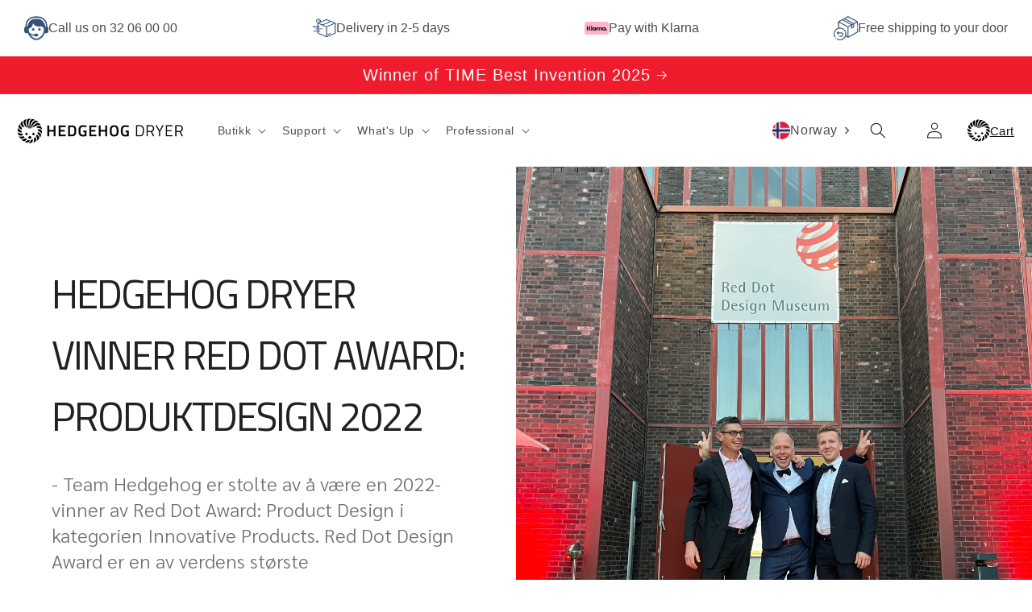

--- FILE ---
content_type: text/css
request_url: https://no.hedgehogdryer.com/cdn/shop/t/31/assets/custom.css?v=175824419012426510031762415603
body_size: 5966
content:
a{color:#c27514}.main-heading{font-size:47px;color:#000;font-weight:600;letter-spacing:normal}.trans_header p.nw_main_account,.trans_header a#cart-icon-bubble{color:#fff}.trans_header svg.icon.icon-search{filter:invert(1)}.trans_header:hover svg.icon.icon-search,.scrolled-past-header .trans_header svg.icon.icon-search{filter:unset}a#cart-icon-bubble svg{filter:invert(1)}.trans_header a#cart-icon-bubble svg{filter:unset}.trans_header:hover #cart-icon-bubble svg{filter:invert(1)}.scrolled-past-header .trans_header a#cart-icon-bubble svg{filter:invert(1)}p.nw_main_account,p.main_cart_new{font-size:15px}.header__icon .svg-wrapper{width:58px;height:58px;grid-gap:6px}.trans_header svg.icon.icon-cart.icon__bag{filter:none}.header__icon{width:7rem}svg.icon.icon-cart.icon__bag{width:100%;max-width:20px}.header:hover p.nw_main_account,.header:hover p.main_cart_new{color:#000}.header:hover svg.icon.icon-cart.icon__bag{filter:invert(1)}a.header__icon.header__icon--account{text-decoration:none}svg.icon.icon-cart{filter:invert(1)}.trans_header{position:absolute;width:100%;background-color:transparent}.trans_header .header__menu-item span{color:#fff}.trans_header .header__menu-item .icon-caret,.trans_header img.header__heading-logo{filter:invert(1)}.scrolled-past-header .trans_header{background-color:#fff}.scrolled-past-header .trans_header p.nw_main_account,.scrolled-past-header .trans_header a#cart-icon-bubble{color:#000}.scrolled-past-header .trans_header svg.icon.icon-cart.icon__bag{filter:invert(1)}.scrolled-past-header img.header__heading-logo.motion-reduce,.scrolled-past-header .trans_header svg,.scrolled-past-header .trans_header .header__menu-item .icon-caret{filter:unset}.scrolled-past-header .trans_header .header__menu-item span{color:#000}.trans_header .top_bar.desktop-country-code.hidden-phone .top_bar p{margin:0;color:#fff}.trans_header .top_bar figure.sel_country figcaption:before{filter:unset}.scrolled-past-header .trans_header .top_bar.desktop-country-code.hidden-phone .top_bar p{color:#000}.scrolled-past-header .trans_header .top_bar figure.sel_country figcaption:before{filter:invert(1)}.header-wrapper:hover{background-color:#fff}.header-wrapper:hover img.header__heading-logo.motion-reduce{filter:unset}.header-wrapper:hover .header__menu-item span{color:#000}.header-wrapper:hover svg{filter:unset}.header-wrapper:hover .top_bar.desktop-country-code.hidden-phone .top_bar p{color:#000}.header-wrapper:hover .top_bar figure.sel_country figcaption:before{filter:invert(1)}.header-wrapper:hover svg.icon.icon-caret{filter:unset}ul#HeaderMenu-MenuList-1 .inner_wrapper{display:grid;grid-template-columns:repeat(4,4fr)}.header__submenu.list-menu{background-color:#fff}ul#HeaderMenu-MenuList-1{top:100%;right:0;left:0;background:#fff;border-bottom:1px solid #f0f0f0;padding:37.5px 15% 2.5px!important;display:flex;flex-wrap:wrap;overflow:scroll;height:93vh;position:absolute;width:100%!important}ul#HeaderMenu-MenuList-1 .site-nav__link-image{display:block;background:#f6f6f6;padding:15px!important;margin-bottom:20px;transition:background .2s ease-in-out}ul#HeaderMenu-MenuList-1 span.site-nav__link-right{display:grid;text-align:center}ul#HeaderMenu-MenuList-1 b.site-nav__link-title{font-size:16px}ul#HeaderMenu-MenuList-1 .header__menu-item{padding:4px}.custom-mega-menu .header__menu-item{display:block}ul#HeaderMenu-MenuList-1 img.lazyload{width:100%}.home-banner a.btn1:hover{background-color:#fff}.home-drying-wrap a.btn1:hover,.home-collections a.btn1:hover{background:#fff;color:#000}.custom-image-text a.button.button--primary:hover{background:transparent;color:#000}.home-slide-banner .slide_video video{opacity:1;width:100%;height:100%;object-fit:cover;display:block}.slider-baner .home-image{height:calc(100vh - 34.19px);position:relative}.slider-baner .home-image:before{content:"";position:absolute;background:#00000040;width:100%;height:100%}.slider-baner .slide_video{background:#000;position:absolute;width:100%;height:100%}.home-img-text h1{color:#fff;font-size:100px;line-height:1em;font-weight:700;margin:0}.home-button{margin-top:60px}.home-banner a.btn1{color:#fff;padding:13px 27px;border:1.5px solid #fff;text-decoration:none;font-weight:600}.home-banner a.btn1:hover{color:#000;background:#fff}.home-drying-wrap{display:flex;width:100%;align-items:center}.home-content{width:50%}.header-logos-flex{display:flex;justify-content:space-between;align-items:center;padding:20px 0;gap:60px}.logos-flex{display:flex}.logos-flex a{display:flex;align-items:center;gap:15px;text-decoration:none;color:rgba(var(--color-foreground),.75);font-family:var(--font-body-family)}.t-icon-img img{max-width:30px;float:left;height:30px;object-fit:contain}.logos-flex p{margin:0;letter-spacing:normal}.hd-image{position:relative}.hd-image img{width:100%;display:block}.image-text-content{position:absolute;bottom:8%;width:100%;padding:0 50px;z-index:2}.content-wrap{display:flex;align-items:center;justify-content:space-between;width:100%;gap:10px}.text-content h3{font-size:27px;color:#fff;text-transform:capitalize;letter-spacing:0;font-weight:600}.home-drying-wrap a.btn1{text-decoration:none;color:#fff;border:2px solid #ffffff;padding:11px 25px;transition:all ease .3s;font-weight:600;display:inline-block;font-size:16px}.hd-image:after{content:"";position:absolute;width:100%;background:#0000004d;left:0;top:0;z-index:1;height:100%}.home-content:nth-child(2) .image-text-content{top:3%}.home_featured_collection h2.title.h1{margin-left:55px;font-size:47.08396px;margin-bottom:56px;color:#000;font-weight:600}.home_featured_collection .collection--full-width slider-component:not(.slider-component-desktop){padding:0}.home_featured_collection h2.main-heading{margin-bottom:56px}.home_featured_collection .card.card--standard.card--media,div#ProductGridContainer .card.card--standard.card--media,.related-products .card.card--standard.card--media{flex-direction:column-reverse}.home_featured_collection .card__information,div#ProductGridContainer .card__information,.related-products .card__information{padding:20px!important;background:#f3f3f3}.home_featured_collection .card__information,.related-products .card__information,div#ProductGridContainer .card__information{border-top:2px solid #ddd}.home_featured_collection .grid,div#ProductGridContainer .grid,.related-products .grid{row-gap:0!important;column-gap:0;margin:0}.home_featured_collection .quick-add.no-js-hidden,.related-products .quick-add.no-js-hidden{position:absolute;bottom:-29px;width:100%;left:-1px;background:#fff}.home_featured_collection .card__information h3,div#ProductGridContainer .card__information h3,.related-products .card__information h3{font-size:17px;font-weight:700}.home_featured_collection .card-wrapper.product-card-wrapper.underline-links-hover,.home_featured_collection .quick-add.no-js-hidden{border-left:1px solid #ddd}.home_featured_collection .slider-buttons{display:none}.home_featured_collection .page-width,div#ProductGridContainer .page-width,.related-products .page-width{padding:0!important;max-width:100%}.home_featured_collection .grid__item,div#ProductGridContainer .grid__item,.related-products .grid__item{max-width:25%!important}.home_featured_collection .quick-add__submit,div#ProductGridContainer .quick-add__submit,.related-products .quick-add__submit{font-size:0;justify-content:end;background:transparent}.collection .quick-add.no-js-hidden{position:absolute;bottom:0;left:0;background-color:#fff;width:100%;margin:0;cursor:pointer;z-index:1}ul#product-grid{margin:0}.home-text-content{padding:80px 0;max-width:59%}.home-text h1{font-size:62px;font-weight:700;letter-spacing:0;line-height:1.1;text-transform:capitalize}.home-text-content p{color:#ccc;font-size:16px}.home-text-content h1,.home-text-content p{color:#fff;margin-top:0}.coll-wrap{display:flex;width:100%;align-items:center}.coll-content{width:33.33%;overflow:hidden}.coll-image{position:relative}.coll-image:before{content:"";position:absolute;background:#0000003d;width:100%;height:100%;z-index:1;visibility:hidden;opacity:0;transition:all ease .3s}.coll-image img{width:100%;display:block;transform:scale(1.1);transition:all ease .8s}.coll-text-content{position:absolute;bottom:2%;padding:50px;width:100%;z-index:11}.coll-text-content h3{font-size:36px;color:#fff;text-transform:capitalize;font-weight:600;margin-bottom:30px}.coll-button{display:inline-block}.home-collections a.btn1{text-decoration:none;color:#fff;border:2px solid #ffffff;padding:11px 25px;transition:all ease .3s;font-weight:600;display:inline-block;font-size:16px}.no_new{display:flex;justify-content:space-between;flex-wrap:wrap;position:relative;min-height:1000px}.home_tabs .main-content_l{padding:6.75rem}.kjk,.main-content_l{width:50%}.home_tabs .main_heading h2{font-size:62px;font-weight:700;letter-spacing:0;line-height:1.1;text-transform:capitalize;margin-bottom:50px;margin-top:0}.home_tabs ul.nav.nav-pills{margin-bottom:50px;list-style:none;padding-left:0;display:flex}.nav>li{position:relative;display:block;margin-right:5px}.nav-pills>li{float:left}.home_tabs .nav-pills>li.active>a,.nav-pills>li.active>a:focus,.nav-pills>li.active>a:hover{color:#fff;background-color:#000!important;border-radius:0!important}.home_tabs .nav>li>a{position:relative;display:block;padding:10px 15px;color:#000;font-weight:600;text-decoration:none}.home_tabs .nav-pills>li>a{border-radius:4px;border:1px solid #bcbdbf!important;border-radius:0!important}.home_tabs .tab-pane p{max-width:478px;font-size:16px;line-height:24px}div[role=tabpanel] img,div[role=tabpanel] video{position:absolute;width:50%;right:0;top:0;height:1000px;object-fit:cover}.tab-pane{display:none}.main_vedio_about{display:flex;flex-wrap:wrap;flex-direction:row-reverse}.main_vedio_about .left_vedio{width:50%;position:relative;padding-bottom:37.5%}.main_vedio_about .right_video{width:50%;padding:5em;text-align:right}.main_vedio_about .left_vedio iframe{position:absolute;top:0;bottom:0;left:0;width:100%;height:100%;border:0;object-fit:cover}.main_vedio_about .right_video h2{font-size:62px;font-weight:700;letter-spacing:0;line-height:1.1;text-transform:capitalize;margin-bottom:10px;color:#000}.main_vedio_about .right_video p{font-size:16px;color:#000}.main_vedio_about .right_video .veid_image img{max-width:100%;display:block;margin:0 auto}.new-blog .isolate{display:flex;flex-direction:row-reverse;justify-content:space-between;flex-wrap:wrap}.new-blog .title-wrapper-with-link{width:50%;margin:0!important;background:#000;padding:0 30px}.new-blog .title-wrapper-with-link h2{color:#fff;font-weight:600;font-size:110px;line-height:1em}.new-blog slider-component{width:50%;padding-left:70px;padding-right:20px}.flex-card .article-card__info{padding-top:.4rem;width:100%;display:flex;justify-content:space-between}.new-blog .article-card .card__heading{font-size:20px;margin:11px 0;text-transform:uppercase;line-height:1.3em;text-align:left}.card__information a{font-weight:600;letter-spacing:0;color:#000}.flex-card .article-card__info span{color:#000;font-size:15px}.new-blog .article-card__excerpt{text-align:left}a.blog-read-more{font-weight:100;color:#000;width:100%;display:flex;text-decoration:none}.footer_new{display:flex;width:100%}.footer_main_new{width:50%;background:#000;color:#fff;padding:70px}.footer_main_new h2{font-size:57px;line-height:1.1;max-width:540px;margin-top:50px;font-weight:600;color:#fff}.newsletter form{max-width:100%;margin:30px 0 0}.newsletter .newsletter-form__field-wrapper{max-width:100%}.newsletter form .field_cover{display:flex;width:100%}.newsletter form .field_cover .field input{background:transparent;border:1px solid #FFF;border-right:0;margin:0;height:auto;color:#fff}.newsletter form .field_cover .field label{color:#fff}.newsletter form .field_cover button{width:auto;position:relative;padding:10px 70px;height:auto;border:1px solid #FFF}ul.site-footer__navlist.left.navlist{display:flex;width:100%;flex-wrap:wrap;padding:80px 0 0;font-size:16px}ul.site-footer__navlist li.navlist__item{width:50%;list-style:none}.footer{width:50%;border:none!important}.footer_block_image{margin-bottom:60px}.footer_block_image img{max-width:30%;width:100%}.footer__content-top{margin-left:70px}ul.footer-block__details-content a,.footer-block__details-content p{font-size:16px!important;color:#000!important;letter-spacing:0;padding:0}h2.footer-block__heading{font-weight:700;letter-spacing:0;color:#000;font-size:17px;margin:0 0 15px}.footer-block--newsletter{justify-content:left!important}ul.list-unstyled.list-social li{background-color:#000;margin:5px;border-radius:50px}ul.list-unstyled.list-social li svg{filter:invert(1)}.footer-block__details-content.rte p{margin:0!important;word-break:break-all}.footer__copyright.caption ul.site-footer__footer-nav.navlist{list-style:none;display:flex;align-items:center;padding-left:0}.footer__copyright.caption ul li{display:block;width:auto;margin-right:19px;text-transform:capitalize;font-size:12px}.footer__copyright.caption ul li a{color:#000;font-weight:600}.footer__copyright.caption ul.site-footer__footer-nav.navlist img{width:60px;height:50px;object-fit:contain}.footer__column.footer__column--info .footer__copyright.caption{width:100%;text-align:left;text-transform:uppercase}.footer__copyright.caption{padding-left:75px}.card.card--standard.card--media{padding-bottom:50px}.main_conytr{max-width:930px;margin:0 auto;padding:30px 15px 50px}.new-faq-section:nth-child(odd) .main_conytr{padding-bottom:0}.new_head h2{font-weight:600}.main_conytr .in_rtl{margin:40px 0 0}.main_conytr .in_rtl .in_head h2{font-size:18px;font-weight:600}.main_conytr .inner-tr{border-bottom:1px solid #ddd;font-size:16px;padding:15px 0}.main_conytr .accordion{position:relative;background-color:transparent;color:#444;cursor:pointer;padding:0;border:none;text-align:left;outline:none;font-size:18px;transition:.4s;box-shadow:none;justify-content:left;width:calc(100% - 20px)}.main_conytr .accordion svg{position:absolute;right:0;width:12px;height:12px;top:8px}.main_conytr .panel{padding:0;display:none;background-color:#fff;margin:10px 0 0;overflow:hidden}.main_conytr .panel p{margin:0;opacity:.8}.main_conytr .panel a{color:#c27514;text-decoration:none}.New-image-with-text .image-with-text__content{padding:4rem 1rem}.page-new-about .video-section span.deferred-media__poster-button.motion-reduce{font-size:138.05188px;background:transparent;color:#fff;height:unset;width:auto;line-height:normal;border:0;border-radius:0;transform:translate(-50%,-50%) scale(1)!important;font-weight:600}.home-text.about-home-text h1{color:#000;margin-bottom:20px}.home-text.about-home-text p{color:#000}.page-new-about .main-content_l{background-color:#000}.page-new-about .home_tabs .main_heading h2,.page-new-about .home_tabs .tab-pane p{color:#fff}.page-new-about .home_tabs .nav-pills>li.active>a,.page-new-about .nav-pills>li.active>a:focus,.page-new-about .nav-pills>li.active>a:hover{color:#000;background-color:#fff!important}.page-new-about .home_tabs .nav>li>a{color:#fff}.page-new-about .home-text-content h1{color:#000;margin-bottom:10px}.page-new-about .home-text-content p{color:#000}.home-image{position:relative}.home-image:before{content:"";position:absolute;background:#00000040;width:100%;height:100%}.home-image img{height:90vh;object-fit:cover;object-position:center;width:100%;display:block}.home-img-text{position:absolute;bottom:70px;left:6%}.home-img-text h1{color:#fff;font-size:100px;line-height:1em;font-weight:700}.main_form{display:block;padding:30px 0 0}.main_form .inew_warinty{display:flex;grid-gap:30px}.main_form .inew_warinty .inner_warinty{width:50%;padding:2em 0 0}.main_form .inew_warinty .inner_warinty .tile-wrt{margin:0 0 25px}.main_form .inew_warinty .inner_warinty .tile-wrt h2{font-size:30px;color:#000;margin:0 0 10px}.main_form .inew_warinty .inner_warinty .tile-wrt p{max-width:30em;margin:0;font-size:16px;color:#000}.main_form .stiker-img img{width:100%}.coll-banner{padding:0!important;height:650px}.coll-banner .collection-hero__inner{max-width:100%;margin:0;display:block;position:relative;padding:0;height:100%}.coll-banner .collection-hero__text-wrapper{z-index:9;max-width:1750px;margin:0 auto;position:absolute;width:100%;left:0;right:0;bottom:40px;padding:10px 20px}.coll-banner .collection-hero__image-container{margin:0;display:block;max-width:100%;position:absolute;top:0;left:0;height:100%;width:100%}.coll-banner .collection-hero__text-wrapper h1.collection-hero__title{color:#fff;font-size:90px;line-height:1em;font-weight:700;display:flex;align-items:flex-start;padding:0 20px}.coll-banner .collection-hero__text-wrapper h1.collection-hero__title span.no_col{font-size:36px;margin:0 0 1rem;line-height:1.5}div#ProductGridContainer .card.card--standard.card--media{padding-bottom:38px}div#ProductGridContainer .card-wrapper.product-card-wrapper.underline-links-hover,div#ProductGridContainer .quick-add.no-js-hidden{border-left:1px solid #ddd}div#product__slider p{font-size:47px;color:#000;font-weight:600;letter-spacing:0;line-height:normal;margin:0}.retailer .home-img-text{position:absolute;bottom:0;left:0;top:auto;right:0;padding:0 20px}.main_daycare{display:flex;flex-wrap:wrap;align-items:center}.main_daycare .care_image{width:50%;display:block}.main_daycare .care_image img{max-width:100%;display:block;margin:0}.main_daycare .care_text h2{font-size:60px;font-weight:700;color:#000}.main_daycare .care_text{padding:5em;width:50%}.main_daycare .care_text p{margin:20px 0 10px;font-size:16px;max-width:30em}.main_daycare .care_text a{display:inline-block;padding:12px 23px;background:#000;color:#fff;font-size:16px;margin:20px 0 0;text-decoration:none}.retailer-main{display:flex;align-items:center;flex-wrap:wrap}.retailer1{width:50%;padding:70px}.retailer1 p{font-size:16px}.retailer2{width:50%;background:#000;padding:70px}.retailer2 h2{color:#fff;font-size:57px;line-height:1.1;font-weight:600}.page-new_barnehager .main_daycare .care_text a{color:#000;border:2px solid #000;background:none;font-weight:600}.page-new_barnehager .main_daycare .care_text a:hover{background-color:#000;color:#fff}.page-new_barnehager .main_daycare .care_text p{max-width:100%}.page-new_barnehager .card.card--standard.card--media{padding-bottom:0}.page-new_barnehager .main_daycare .care_text h2{font-size:50px;margin:0}.main_daycare .care_text p{margin:20px 0 10px;font-size:16px;max-width:100%}.page-retailer .card.card--standard.card--media{padding-bottom:0}.main-blog h1.title--primary{display:none}.main-blog .card__information a{margin:10px 0;font-weight:100}.flex-card{display:flex;justify-content:space-between;flex-wrap:wrap;align-items:center}span.circle-divider{color:#000;font-size:15px}.flex-card ul{list-style:none;padding:0;margin:6px 0 5px}article.article-template{width:100%;max-width:700px;margin:0 auto}.new_forrm{display:flex;flex-wrap:wrap}.new_forrm .form_half{width:50%;padding:5em}.new_forrm .form_half h2{font-weight:700;color:#000;margin:0 0 30px;font-size:30px}.new_forrm .form_text{width:50%;padding:5em;background:#000;color:#fff}.new_forrm .form_text h2{font-weight:700;max-width:20em;margin:0 0 20px;color:#fff;font-size:30px}.nre_frmm{max-width:100%;padding:0;margin:0 auto;display:flex;flex-wrap:wrap;border-bottom:1px solid #DDD}.nre_frmm .inner_chimp{width:50%;padding:3em;background:#f2f2f2}.nre_frmm h2{font-size:40px;font-weight:600;color:#000;letter-spacing:normal;margin-top:0}.nre_frmm p{margin:0 auto;color:#000}.nre_frmm .text_chimp{width:50%;background:#000;padding:3em;display:flex}.nre_frmm .text_chimp .in_text_chimp{align-self:center}.nre_frmm .text_chimp p{margin:0 0 10px;color:#fff;text-align:left;font-size:16px;text-transform:uppercase}.nre_frmm .text_chimp .isnta_btn{margin:20px 0 0}.nre_frmm .text_chimp .isnta_btn p{font-weight:600}.nre_frmm .text_chimp .isnta_btn .inr_ntin{display:flex;margin:20px 0 0}.nre_frmm .text_chimp .isnta_btn .inr_ntin a{display:inline-block;padding:10px 20px;background:#fff;color:#000;text-decoration:none;font-size:16px;margin-right:10px}.page-formholmenkollen .card.card--standard.card--media,.page-new-shogun .card.card--standard.card--media,.related-products .card.card--standard.card--media{padding-bottom:0}.contact .new_forrm .form_text p{margin:2px 0}.main_vedios{padding-bottom:60px}.main_vedios .hed_vdo{display:block;text-align:center;padding:30px 0 50px}.main_vedios .hed_vdo h2{font-size:40px;font-weight:700;color:#000}.main_vedios .vdl_lp{display:grid;grid-template-columns:repeat(3,1fr);gap:20px}.main_vedios .vdl_lp .play_vdi{box-shadow:0 0 5px 2px #ccc;padding:20px;border-radius:5px}.main_vedios .vdl_lp .play_vdi h2{margin:0 0 20px;font-size:22px;color:#000;letter-spacing:normal}.main_vedios .vdl_lp .play_vdi iframe{width:100%}.page-new-shogun .home-banner .home-img-text span{display:block;font-size:22px;margin:5px 0 0;line-height:normal}.page-Affiliate.Program .top-header-logos,.page-Affiliate.Program .header,.page-Affiliate.Program .footer_new{display:none}.logo-image-custom img{width:100%;max-width:150px}.affilate-image-text .image-with-text__media{border-radius:20px!important}.affilate-image-text:before{content:"";position:absolute;background:#e1e1e1;width:65%;height:100%;z-index:0;top:0}.affilate-image-text{position:relative}.affilate-image-text .page-width,.affiliate-pro-img-text .page-width,.affilate-multi-col .page-width{max-width:1300px}.affilate-image-text a.button.button--primary:hover{background-color:transparent;color:#000}.affilate-image-text .image-with-text__content{padding:6rem 1rem 7rem}.affiliate-pro-img-text h2.sub-heading{color:#c27514;text-align:center}.affiliate-pro-img-text h2.main-heading{margin:10px 0 50px;text-align:center}.affiliate-pro-img-text .image-with-text__media img{filter:grayscale(1)}.affilate-multi-col .title-wrapper-with-link{flex-direction:column}.affilate-multi-col h2.sub-heading{color:#c27514;margin:10px 0;text-align:center;width:100%}.affilate-multi-col .title{margin:0;width:100%;text-align:center}.affilate-multi-col .multicolumn-card__info h2.main-heading{margin:0;color:#c27514}.affilate-multi-col .multicolumn-card__info .rte p{color:#000;font-size:17px;line-height:normal;padding-top:12px}.affilate-multi-col .multicolumn-list{box-shadow:0 0 8px 4px #f5f5f5;padding:26px 0}.custom_faq_landing .page-width{max-width:900px}.custom_faq_landing{padding:50px 0}.custom_faq_landing h2.main-heading{text-align:center;margin:0 0 50px}a.second-btn.button.button--primary:after{box-shadow:none}a.second-btn.button.button--primary{background-color:#c27514;border:1px solid #c27514}.affilate-richtext.isolate .flex_wrapper .rich-text__buttons{display:flex;flex-wrap:nowrap}.affilate-richtext.isolate .flex_wrapper{display:flex;justify-content:center}.affilate-image-text .button.button--primary,.affiliate-pro-img-text .button.button--primary{width:100%}.affilate-image-text .flex_wrapper,.affiliate-pro-img-text .flex_wrapper{display:flex;width:100%;max-width:80%;gap:10px}.product__media.media.media--transparent{border-radius:30px}.product-media-container.constrain-height.media-fit-contain{border:none;background-color:#0000000d;border-radius:25px}.product .product__description{width:100%;margin:0!important}.product .quantity{width:100%;border:1px solid #0000003b;border-radius:50px}.product .product__tax.caption.rte{display:none}.related-products__heading{text-align:center;text-transform:capitalize}.product .thumbnail{border-radius:5px}.product .product-media-container .media{padding-top:65%!important}.product .media>img{object-fit:contain}.related-products .grid__item{max-width:25%!important;width:25%!important}.related-products .card-wrapper.product-card-wrapper.underline-links-hover,.related-products .quick-add.no-js-hidden{border-left:2px solid #ddd}.gradient.product .new-faq-section{background-color:#000}.gradient.product .main_conytr .panel{background-color:transparent}.gradient.product .new_head h2,.gradient.product .new_head p,.gradient.product .main_conytr .in_rtl .in_head h2,.gradient.product .main_conytr .inner-tr,.gradient.product .main_conytr .panel p,.gradient.product .main_conytr .accordion{color:#fff}.gradient.product .main_conytr{padding:30px 15px 0}.our-team{padding:80px 0}.our-team .page-width{max-width:700px;margin:0 auto;background:#f3f3f3;padding:4rem;text-align:center;border-radius:25px}.our-team h2.main-heading{max-width:700px;margin:0 auto;text-align:center}.our-team .content{text-align:center}.our-team .content a{color:#000;text-decoration:none}.our-team .outer_loop_new{display:grid;grid-template-columns:repeat(2,2fr);grid-gap:20px;max-width:450px;margin:40px auto}.our-team img.team-images{width:100%}.gradient.product .custom-image-text h2.main-heading{color:#fff}.Product-videos-meta h2.main-heading{text-align:center;margin-top:0}.Product-videos-meta{padding:80px 0 0}.Product-videos-meta .main_meta_wrap{display:flex;justify-content:center;grid-gap:50px}.Product-videos-meta iframe{width:100%;height:500px}.Product-videos-meta .video-heading{font-size:20px;color:#000;text-align:center;margin-bottom:50px}table.custom-table-data{width:100%;padding:0 10px}.custom-table-data td,th{border:1px solid #fff;text-align:left;padding:8px;color:#fff}.gradient.product .home_tabs{padding:100px 0 0}.gradient.product .no_new{min-height:750px}.gradient.product .main-content_l{background-color:#000}.gradient.product .home_tabs .nav-pills>li.active>a,.gradient.product .nav-pills>li.active>a:focus{color:#000;background-color:#fff!important}.gradient.product .home_tabs .nav>li>a{color:#fff}.gradient.product .home_tabs .tab-pane p{color:#fff;max-width:100%}.gradient.product .metafield-rich_text_field ul{padding:0}.gradient.product .metafield-rich_text_field ul li{color:#fff;margin:12px 0}.gradient.product div[role=tabpanel] img,.gradient.product div[role=tabpanel] video{height:100%;object-position:top}.product__title h2.main-heading{font-size:30px;max-width:280px}.product .inner_wrapper{display:flex;align-items:flex-start;grid-gap:20px;justify-content:space-between}.product .product__inventory{background-color:orange;padding:5px 20px;color:#fff;border-radius:40px;justify-content:center}ul.custom-list{list-style:none;padding:0;margin:10px 0 0!important}.product .product__description p{margin:0;line-height:normal}ul.custom-list li{margin:10px 0}.product .product-form__submit{border-radius:100px}.product .product-form__submit:after{box-shadow:none}.shopify-installments{display:none}div#product__slider img{max-width:50%}.globo-form-app.default-layout.gfb-style-classic.gfb-font-size-medium{margin:0}div#productDescription{margin-top:20px!important}.product__description-wrapper{position:relative;max-width:100%}.product__description-wrapper p{color:#000}.product__description-wrapper{color:#000;letter-spacing:normal;line-height:1.6}.product__description-wrapper p{line-height:1.6!important}.product__description{max-height:200px;overflow:hidden;transition:max-height .4s ease;position:relative}.product__description.expanded{max-height:none}.read-more-btn{background:none;border:none;color:#007bff;cursor:pointer;padding:8px 0;font-weight:500;font-size:14px}.read-more-btn:hover{text-decoration:underline}.product__description:after{content:"";position:absolute;bottom:0;left:0;right:0;height:40px;background:linear-gradient(to bottom,#fff0,#fff);pointer-events:none}.product__description.expanded:after{display:none}.home_tabs .main-content_l{background:#000}.home_tabs .nav-pills>li>a{color:#fff}.tab-pane.active{display:block}.tab-pane.active,.custom-image-text h2.main-heading{color:#fff}.announcement-bar__message{font-size:20px}@media only screen and (max-width:1480px){.home-img-text h1{font-size:80px}.main_daycare .care_text{padding:0 2em}.product .inner_wrapper{display:block}.home_tabs .main-content_l{padding:2.75rem}}@media only screen and (max-width:1080px){.header-logos-flex{display:block;overflow:scroll;white-space:nowrap;padding-bottom:0}.logos-flex p{font-size:13px}.logos-flex{width:auto;display:inline-block;margin:0 20px 0 0}.home-text h1{font-size:38px}.home-text-content{max-width:66%}.coll-text-content h3{font-size:30px}.coll-text-content{padding:20px}.home_tabs .main_heading h2{font-size:38px}div[role=tabpanel] img,div[role=tabpanel] video{height:700px}.no_new{min-height:700px}.home_tabs .main-content_l{padding:2.75rem}.main_vedio_about .right_video h2{font-size:40px}.main_vedio_about .right_video{padding:2em}.new-blog .title-wrapper-with-link h2{font-size:70px}.new-blog .grid--2-col-tablet .grid__item{width:100%;max-width:100%}.new-blog slider-component{padding-left:16px}.footer_main_new h2{font-size:40px}.footer_main_new{padding:35px}.footer__content-top{margin-left:14px}.footer_block_image img{max-width:50%}ul.footer-block__details-content a,.footer-block__details-content p{font-size:14px!important}.footer__copyright.caption{padding-left:0}.page-new-about .video-section span.deferred-media__poster-button.motion-reduce{font-size:80px}.main_daycare .care_text h2{font-size:38px;margin:0}.main_daycare .care_text{padding:2em}}@media only screen and (max-width: 989px){.trans_header .header__menu-item span{color:#000;display:flex;flex-direction:column}a#cart-icon-bubble svg{width:2rem}div#product__slider p{font-size:35px}.affilate-image-text .flex_wrapper,.affiliate-pro-img-text .flex_wrapper{max-width:100%}ul.menu-drawer__menu.list-menu .inner_wrapper .list-menu__item{display:flex;grid-gap:28px}ul.menu-drawer__menu span.site-nav__link-image{width:100%;background:#f6f6f6;padding:10px}ul.menu-drawer__menu.list-menu .inner_wrapper img.lazyload{width:100%}.header__menu-item span{color:#000;font-size:20px;width:100%}.header__icon{width:4rem}p.nw_main_account,p.main_cart_new,.desktop-version{display:none}.mobile-version{display:flex;padding-left:25px}.header .top_bar{padding-right:6px}.header{grid-template-areas:"heading icons";grid-template-columns:1fr 1fr}h1.header__heading{width:100%;text-align:left}.header__icons{align-items:center}.gradient.product .no_new{display:block}.gradient.product .kjk,.gradient.product .main-content_l{width:100%}.gradient.product div[role=tabpanel] img,.gradient.product div[role=tabpanel] video{position:relative;width:100%}.gradient.product .home_tabs .main-content_l{padding:20px}.gradient.product .metafield-rich_text_field ul{padding:0 15px}.main-heading{font-size:30px}.main_vedios .vdl_lp{grid-template-columns:repeat(2,1fr)}.main_vedios .vdl_lp .play_vdi iframe{height:400px}.blog-articles{grid-template-columns:repeat(2,2fr)!important}.footer_new{display:block}.footer_main_new,.footer{width:100%}.main_form .inew_warinty .inner_warinty .tile-wrt h2{font-size:24px}.coll-banner .collection-hero__text-wrapper h1.collection-hero__title{font-size:50px}.coll-banner .collection-hero__text-wrapper h1.collection-hero__title span.no_col{font-size:25px;padding-left:4px}.main_daycare{display:block}.main_daycare .care_image,.main_daycare .care_text{width:100%}.main_daycare .care_text p{max-width:100%}.retailer1,.retailer2{padding:26px}.retailer-main{display:block}.retailer1,.retailer2{width:100%}.retailer2 h2{font-size:35px}.new_forrm .form_half{padding:1em 2em}.contact.page-width.page-width--narrow{padding:0}.new_forrm .form_text{padding:2em}.new-blog .isolate{display:block}.new-blog .title-wrapper-with-link{width:100%;padding:30px;justify-content:center}.new-blog slider-component{width:100%}}@media only screen and (max-width: 768px){.home_tabs ul.nav.nav-pills{margin:0 20px}.home_tabs .tab-content{padding:0 20px}.home_featured_collection .card.card--standard.card--media{padding-bottom:50px}.home_featured_collection .quick-add.no-js-hidden{bottom:0}.main_form .inew_warinty{display:block}.main_form .inew_warinty .inner_warinty{width:100%}.main_form .inew_warinty .inner_warinty .tile-wrt p{max-width:100%}.home-img-text{position:absolute;bottom:auto;left:auto;top:20%;right:0;padding:0 20px}.home-img-text h1{font-size:45px}.home-button{margin-top:32px}.slider-baner .home-image{height:calc(80vh - 34.19px)}.home_featured_collection .grid__item,div#ProductGridContainer .grid__item,.related-products .grid__item{max-width:50%!important}.home_featured_collection .grid--peek.slider .grid__item:first-of-type{margin-left:0}.home-text-content{padding:50px 0;max-width:90%}.no_new{display:block}.kjk,.main-content_l{width:100%}div[role=tabpanel] img,div[role=tabpanel] video{position:relative;width:100%}.home_tabs .tab-pane p{max-width:100%}.home_tabs .main-content_l{padding:2rem 0}.home_tabs .main_heading{padding:0 20px}div[role=tabpanel] img,div[role=tabpanel] video{height:auto}.custom-image-text .image-with-text__content{padding:4rem calc(1rem / var(--font-body-scale)) 5rem}.main_vedio_about{display:block}.main_vedio_about .left_vedio{width:100%;padding-bottom:100%}.main_vedio_about .right_video{width:100%}.new-blog .title-wrapper-with-link{width:100%;padding:30px;justify-content:center}.new-blog slider-component{width:100%;padding-left:10px;padding-right:20px}.footer_block_image img{max-width:100%}.footer_block_image{margin-bottom:20px}.page-new-about .video-section span.deferred-media__poster-button.motion-reduce{font-size:50px}.new-warranty .home-img-text{bottom:100px;top:auto}.home-image img{height:55vh}.new_forrm{display:grid}.new_forrm .form_half,.new_forrm .form_text{width:100%}.new_forrm .form_half{order:1}.nre_frmm{display:block}.nre_frmm .inner_chimp,.nre_frmm .text_chimp{width:100%}.nre_frmm h2,.main_daycare .care_text h2{font-size:30px}}@media only screen and (max-width: 680px){.announcement-bar__message{font-size:16px}.home-content{width:100%}.home-drying-wrap{display:block}.image-text-content{padding:0 20px}.text-content h3{font-size:20px}.header{padding:10px 1rem!important}.home_featured_collection h2.title.h1{margin-left:20px;font-size:30px;margin-bottom:38px}.home_featured_collection .grid__item,div#ProductGridContainer .grid__item,.related-products .grid__item{max-width:100%!important;width:100%!important}.home-text h1{font-size:30px}.home-text-content{max-width:100%}.coll-wrap{display:block}.coll-content{width:100%}.new-blog .title-wrapper-with-link h2{font-size:34px}.footer_main_new h2{font-size:26px;margin-top:0}ul.site-footer__navlist.left.navlist{padding:30px 0 0}.page-new-about .video-section span.deferred-media__poster-button.motion-reduce{font-size:30px}.newsletter form .field_cover button{padding:10px 30px}.coll-banner .collection-hero__text-wrapper h1.collection-hero__title{font-size:40px}.blog-articles{grid-template-columns:repeat(1,1fr)!important}.page-new_barnehager .main_daycare .care_text h2{font-size:36px}.main_vedios .vdl_lp{grid-template-columns:repeat(1,1fr)}.main-heading{font-size:26px}.gradient.product .home_tabs ul.nav.nav-pills{display:inline-block}.gradient.product .nav-pills>li{margin:5px}.our-team{padding:40px 0}.our-team .page-width{margin:0 10px}.header__icon{width:3rem}.header__icons,.header .top_bar{padding-right:0}.home_tabs ul.nav.nav-pills{margin:0 5px}}@media only screen and (max-width: 480px){.footer__copyright.caption ul.site-footer__footer-nav.navlist{display:block}.home-img-text h1{font-size:36px}.main_conytr .accordion svg{right:-16px}.main_conytr .accordion{font-size:15px}.affilate-image-text .flex_wrapper,.affiliate-pro-img-text .flex_wrapper{display:block}.affilate-image-text .button.button--primary,.affiliate-pro-img-text .button.button--primary,.affilate-richtext.isolate .flex_wrapper a.button.button--primary{margin-top:10px}.affilate-richtext.isolate .flex_wrapper .rich-text__buttons{display:block}div#product__slider p{font-size:28px}.home_tabs ul.nav.nav-pills{justify-content:center}}
/*# sourceMappingURL=/cdn/shop/t/31/assets/custom.css.map?v=175824419012426510031762415603 */
